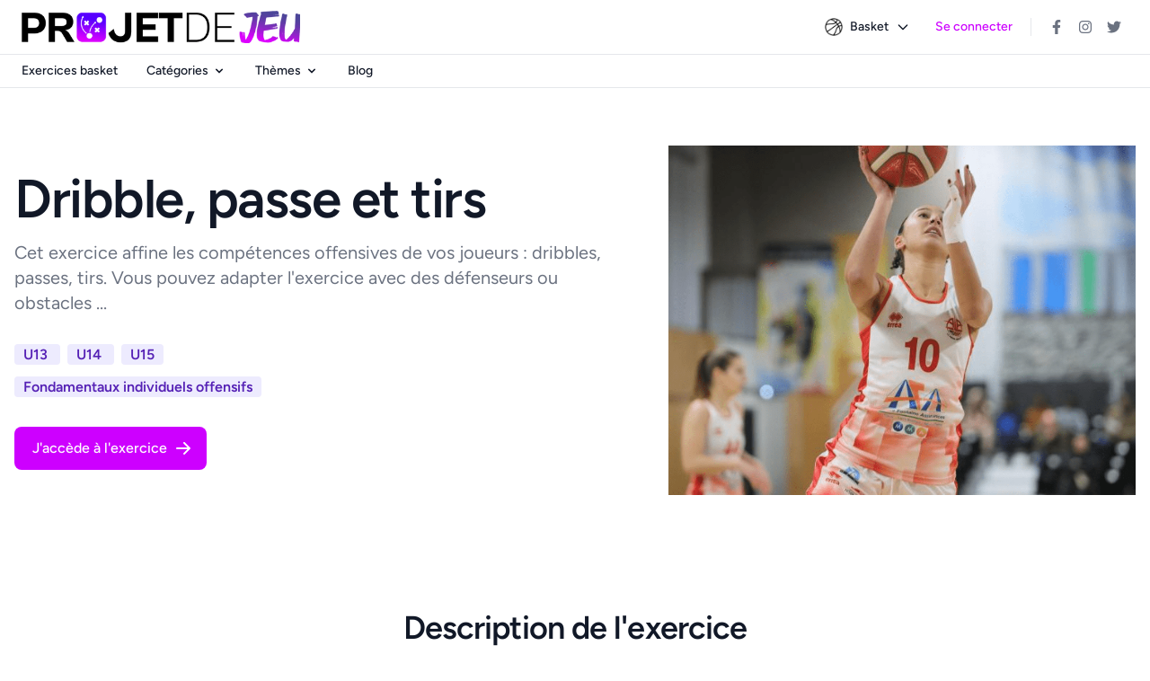

--- FILE ---
content_type: text/html; charset=UTF-8
request_url: https://projetdejeu.fr/basket/exercice/0By-dribble-passe-et-tirs
body_size: 9553
content:
<!DOCTYPE html>
<html lang="fr">

<head>
    <meta charset="utf-8">
    <meta name="viewport" content="width=device-width, initial-scale=1">
    <meta name="csrf-token" content="1izUz7MmyJ6awwivqUJBAdC9lyHDrxk6TkxLH6Ve">

    <link rel="icon" type="image/png" href="https://d3qe6eopkoe6ke.cloudfront.net/front/favicon_256.png" />

    <meta name="robots" content="max-snippet:-1,max-image-preview:large,max-video-preview:-1">
<link rel="canonical" href="https://projetdejeu.fr/basket/exercice/0By-dribble-passe-et-tirs">

<meta name="description" content="Cet exercice affine les compétences offensives de vos joueurs : dribbles, passes, tirs. Vous pouvez adapter l&#039;exercice avec des défenseurs ou obstacles ...">
<title>Dribble, passe et tirs | Exercice basket | Projet de Jeu</title>
<meta property="og:title" content="Dribble, passe et tirs | Exercice basket | Projet de Jeu">
<meta property="og:description" content="Cet exercice affine les compétences offensives de vos joueurs : dribbles, passes, tirs. Vous pouvez adapter l&#039;exercice avec des défenseurs ou obstacles ...">
<meta property="og:locale" content="fr">
<meta property="og:url" content="https://projetdejeu.fr/basket/exercice/0By-dribble-passe-et-tirs">
<meta property="og:site_name" content="Projet de Jeu">
<meta property="og:type" content="website">
<meta name="twitter:card" content="summary">
<meta name="twitter:title" content="Dribble, passe et tirs | Exercice basket | Projet de Jeu">
<meta name="twitter:description" content="Cet exercice affine les compétences offensives de vos joueurs : dribbles, passes, tirs. Vous pouvez adapter l&#039;exercice avec des défenseurs ou obstacles ...">


    <!-- Fonts -->
    <link rel="preconnect" href="https://fonts.bunny.net">
    <link href="https://fonts.bunny.net/css?family=figtree:400,500,600&display=swap" rel="stylesheet" />

    <!-- Scripts -->
    <link rel="preload" as="style" href="https://projetdejeu.fr/build/assets/app-5e22b56f.css" /><link rel="modulepreload" href="https://projetdejeu.fr/build/assets/app-032e7394.js" /><link rel="stylesheet" href="https://projetdejeu.fr/build/assets/app-5e22b56f.css" data-navigate-track="reload" /><script type="module" src="https://projetdejeu.fr/build/assets/app-032e7394.js" data-navigate-track="reload"></script>
    <script src="https://cdnjs.cloudflare.com/ajax/libs/flowbite/1.6.5/flowbite.min.js"></script>

    <script type='text/javascript' src='https://platform-api.sharethis.com/js/sharethis.js#property=6478898b58d85b001927bd5f&product=inline-share-buttons' async='async'></script>

    <script>
        window.dataLayer = window.dataLayer || [];
                window.dataLayer.push({"userData":{"is_logged_in":false}});
            </script>
    <script>
        (function(w,d,s,l,i){w[l]=w[l]||[];w[l].push({'gtm.start': new Date().getTime(),event:'gtm.js'});
        var f=d.getElementsByTagName(s)[0], j=d.createElement(s),dl=l!='dataLayer'?'&l='+l:'';
        j.async=true;j.src= 'https://www.googletagmanager.com/gtm.js?id='+i+dl;f.parentNode.insertBefore(j,f);
        })(window,document,'script','dataLayer','GTM-NV6VN2S');
    </script>
</head>

<body class="font-sans text-gray-900 antialiased">

    <script>
        function gtmPush() {
                    }
        addEventListener("load", gtmPush);
    </script>
    <noscript>
        <iframe
            src="https://www.googletagmanager.com/ns.html?id=GTM-NV6VN2S"
            height="0"
            width="0"
            style="display:none;visibility:hidden"
        ></iframe>
    </noscript>

    <header class="shadow-md">
    <nav class=" border-gray-200 bg-white dark:border-gray-600 dark:bg-gray-800 ">
        <div class="mx-auto flex max-w-screen-xl flex-wrap items-center justify-between px-4 py-2.5 md:px-6">
                            <a class="flex items-center" href="https://projetdejeu.fr/basket/exercices">
                            <img class="mr-3 h-6 sm:h-9" src="https://d3qe6eopkoe6ke.cloudfront.net/front/logo_pdj_police_noir.png" alt="Projet de Jeu Logo" />
            <!--<span class="self-center whitespace-nowrap text-xl font-semibold dark:text-white">Flowbite</span>-->
            </a>
            <div class="flex items-center">
                <button
                    class="mr-2 inline-flex items-center rounded-lg px-2 py-2 text-sm font-medium text-gray-900 hover:bg-gray-50 focus:outline-none focus:ring-4 focus:ring-gray-300 dark:text-gray-300 dark:hover:bg-gray-700 dark:focus:ring-gray-800 md:mr-3 lg:px-4 lg:py-2.5"
                    data-dropdown-toggle="language-dropdown" type="button">
                                            <img class="h-5 w-5 md:mr-2" src="https://d3qe6eopkoe6ke.cloudfront.net/front/UmB0xWuWYgL8jys0jxEqgEcc0D362Qq4chATyMt0.png" alt="Basket" />
                        <span class="mr-2 hidden md:inline">Basket</span>
                                        <svg class="hidden h-4 w-4 md:inline" fill="none" stroke="currentColor" viewBox="0 0 24 24" xmlns="http://www.w3.org/2000/svg">
                        <path stroke-linecap="round" stroke-linejoin="round" stroke-width="2" d="M19 9l-7 7-7-7"></path>
                    </svg>
                </button>
                <!-- Dropdown -->
                <div class="z-50 my-4 hidden w-48 list-none divide-y divide-gray-100 rounded bg-white text-base shadow dark:bg-gray-700" id="language-dropdown">
                    <ul class="py-1" role="none">
                                                                                                                        <li>
                                        <a class="block px-4 py-2 text-sm text-gray-700 hover:bg-gray-100 dark:text-gray-400 dark:hover:bg-gray-600 dark:hover:text-white"
                                            href="https://projetdejeu.fr/football/exercices" role="menuitem">
                                            <div class="inline-flex items-center">
                                                <img class="mr-2 h-3.5 w-3.5" src="https://d3qe6eopkoe6ke.cloudfront.net/front/JIPDIDHy03b6oOYWGDHbashqtalxytzOVtdY7NUp.png" alt="Football" />
                                                Football
                                            </div>
                                        </a>
                                    </li>
                                                                                                                                                                                    <li>
                                        <a class="block px-4 py-2 text-sm text-gray-700 hover:bg-gray-100 dark:text-gray-400 dark:hover:bg-gray-600 dark:hover:text-white"
                                            href="https://projetdejeu.fr/rugby/exercices" role="menuitem">
                                            <div class="inline-flex items-center">
                                                <img class="mr-2 h-3.5 w-3.5" src="https://d3qe6eopkoe6ke.cloudfront.net/front/Q6FAgZe5tyCZyne3mfMpOjMHZPzNlum77VkUD9BP.png" alt="Rugby" />
                                                Rugby
                                            </div>
                                        </a>
                                    </li>
                                                                                                                                                                                                                        </ul>
                </div>
                                    <a class="text-sm font-medium text-primary-600 hover:underline dark:text-primary-500" href="https://projetdejeu.fr/basket/connexion">Se connecter</a>
                                <span class="ml-2 mr-0 hidden h-5 w-px bg-gray-200 dark:bg-gray-600 md:inline lg:ml-5 lg:mr-3"></span>
                <a class="inline-flex hidden items-center rounded-lg p-2 text-sm font-medium text-gray-500 hover:bg-gray-50 dark:text-gray-400 dark:hover:bg-gray-600 md:inline" href="#">
                    <svg class="h-4 w-4" fill="currentColor" xmlns="http://www.w3.org/2000/svg" viewBox="0 0 320 512">
                        <path d="M279.14 288l14.22-92.66h-88.91v-60.13c0-25.35 12.42-50.06 52.24-50.06h40.42V6.26S260.43 0 225.36 0c-73.22 0-121.08 44.38-121.08 124.72v70.62H22.89V288h81.39v224h100.17V288z" />
                    </svg>
                </a>
                <a class="inline-flex hidden items-center rounded-lg p-2 text-sm font-medium text-gray-500 hover:bg-gray-50 dark:text-gray-400 dark:hover:bg-gray-600 md:inline" href="#">
                    <svg class="h-4 w-4" fill="currentColor" xmlns="http://www.w3.org/2000/svg" viewBox="0 0 448 512">
                        <path
                            d="M224.1 141c-63.6 0-114.9 51.3-114.9 114.9s51.3 114.9 114.9 114.9S339 319.5 339 255.9 287.7 141 224.1 141zm0 189.6c-41.1 0-74.7-33.5-74.7-74.7s33.5-74.7 74.7-74.7 74.7 33.5 74.7 74.7-33.6 74.7-74.7 74.7zm146.4-194.3c0 14.9-12 26.8-26.8 26.8-14.9 0-26.8-12-26.8-26.8s12-26.8 26.8-26.8 26.8 12 26.8 26.8zm76.1 27.2c-1.7-35.9-9.9-67.7-36.2-93.9-26.2-26.2-58-34.4-93.9-36.2-37-2.1-147.9-2.1-184.9 0-35.8 1.7-67.6 9.9-93.9 36.1s-34.4 58-36.2 93.9c-2.1 37-2.1 147.9 0 184.9 1.7 35.9 9.9 67.7 36.2 93.9s58 34.4 93.9 36.2c37 2.1 147.9 2.1 184.9 0 35.9-1.7 67.7-9.9 93.9-36.2 26.2-26.2 34.4-58 36.2-93.9 2.1-37 2.1-147.8 0-184.8zM398.8 388c-7.8 19.6-22.9 34.7-42.6 42.6-29.5 11.7-99.5 9-132.1 9s-102.7 2.6-132.1-9c-19.6-7.8-34.7-22.9-42.6-42.6-11.7-29.5-9-99.5-9-132.1s-2.6-102.7 9-132.1c7.8-19.6 22.9-34.7 42.6-42.6 29.5-11.7 99.5-9 132.1-9s102.7-2.6 132.1 9c19.6 7.8 34.7 22.9 42.6 42.6 11.7 29.5 9 99.5 9 132.1s2.7 102.7-9 132.1z" />
                    </svg>
                </a>
                <a class="inline-flex hidden items-center rounded-lg p-2 text-sm font-medium text-gray-500 hover:bg-gray-50 dark:text-gray-400 dark:hover:bg-gray-600 md:inline" href="#">
                    <svg class="h-4 w-4" fill="currentColor" xmlns="http://www.w3.org/2000/svg" viewBox="0 0 512 512">
                        <path
                            d="M459.37 151.716c.325 4.548.325 9.097.325 13.645 0 138.72-105.583 298.558-298.558 298.558-59.452 0-114.68-17.219-161.137-47.106 8.447.974 16.568 1.299 25.34 1.299 49.055 0 94.213-16.568 130.274-44.832-46.132-.975-84.792-31.188-98.112-72.772 6.498.974 12.995 1.624 19.818 1.624 9.421 0 18.843-1.3 27.614-3.573-48.081-9.747-84.143-51.98-84.143-102.985v-1.299c13.969 7.797 30.214 12.67 47.431 13.319-28.264-18.843-46.781-51.005-46.781-87.391 0-19.492 5.197-37.36 14.294-52.954 51.655 63.675 129.3 105.258 216.365 109.807-1.624-7.797-2.599-15.918-2.599-24.04 0-57.828 46.782-104.934 104.934-104.934 30.213 0 57.502 12.67 76.67 33.137 23.715-4.548 46.456-13.32 66.599-25.34-7.798 24.366-24.366 44.833-46.132 57.827 21.117-2.273 41.584-8.122 60.426-16.243-14.292 20.791-32.161 39.308-52.628 54.253z" />
                    </svg>
                </a>
            </div>
        </div>
    </nav>
            <nav class="border-y border-gray-200 bg-white dark:border-gray-600 dark:bg-gray-700">
            <div class="mx-auto grid max-w-screen-xl px-4 py-2 md:px-6 lg:grid-cols-2">
                <!--
                <form class="mb-4 flex hidden md:inline lg:order-2 lg:mb-0">

                    <div class="relative w-full">
                        <input
class="border-l-1 md:border-l-6 z-20 block w-full rounded-lg border border-gray-300 bg-gray-50 p-2.5 text-sm text-gray-900 focus:border-primary-500 focus:ring-primary-500 dark:border-gray-600 dark:border-l-gray-600 dark:bg-gray-800 dark:text-white dark:placeholder-gray-400 dark:focus:border-primary-500" id="search-dropdown" type="search" placeholder="Rechercher un exercice, une inspiration" required>
                        <button
class="absolute right-0 top-0 rounded-r-lg border border-primary-700 bg-primary-700 p-2.5 text-sm font-medium text-white hover:bg-primary-800 focus:outline-none focus:ring-4 focus:ring-primary-300 dark:bg-primary-600 dark:hover:bg-primary-700 dark:focus:ring-primary-800" type="submit"><svg class="h-5 w-5" fill="none" stroke="currentColor" viewBox="0 0 24 24" xmlns="http://www.w3.org/2000/svg">
                                <path stroke-linecap="round" stroke-linejoin="round" stroke-width="2" d="M21 21l-6-6m2-5a7 7 0 11-14 0 7 7 0 0114 0z"></path>
                            </svg></button>
                    </div>
                </form>
                -->
                <div class="flex items-center lg:order-1">
                    <ul class="mt-0 flex flex-row space-x-8 text-sm font-medium">
                        <li>
                            <a class=" text-gray-900  hover:text-primary-600 dark:text-white dark:hover:text-primary-500"
                                href="https://projetdejeu.fr/basket/exercices" aria-current="page">
                                Exercices basket
                            </a>
                        </li>
                        <li>
                            <button
                                class=" text-gray-900  flex w-full items-center justify-between font-medium hover:text-primary-500 dark:text-white dark:hover:text-primary-500 dark:focus:text-primary-500 md:w-auto md:p-0"
                                id="dropdown-button-megamenu-categories" data-collapse-toggle="megamenu-categories">Catégories <svg class="ml-1 h-4 w-4" fill="currentColor" viewBox="0 0 20 20" xmlns="http://www.w3.org/2000/svg">
                                    <path fill-rule="evenodd" d="M5.293 7.293a1 1 0 011.414 0L10 10.586l3.293-3.293a1 1 0 111.414 1.414l-4 4a1 1 0 01-1.414 0l-4-4a1 1 0 010-1.414z" clip-rule="evenodd"></path>
                                </svg></button>
                        </li>
                        <li>
                            <button
                                class=" text-gray-900  flex w-full items-center justify-between font-medium hover:text-primary-500 dark:text-white dark:hover:text-primary-500 dark:focus:text-primary-500 md:w-auto md:p-0"
                                id="dropdown-button-megamenu-themes" data-collapse-toggle="megamenu-themes">Thèmes <svg class="ml-1 h-4 w-4" fill="currentColor" viewBox="0 0 20 20" xmlns="http://www.w3.org/2000/svg">
                                    <path fill-rule="evenodd" d="M5.293 7.293a1 1 0 011.414 0L10 10.586l3.293-3.293a1 1 0 111.414 1.414l-4 4a1 1 0 01-1.414 0l-4-4a1 1 0 010-1.414z" clip-rule="evenodd"></path>
                                </svg></button>
                        </li>
                        <li>
                            <a class=" text-gray-900  hidden hover:text-primary-600 dark:text-white dark:hover:text-primary-500 md:inline"
                                href="https://projetdejeu.fr/basket/blog">Blog</a>
                        </li>
                    </ul>
                </div>
            </div>
        </nav>
        <nav class="hidden border-b border-gray-200 bg-white dark:border-gray-600 dark:bg-gray-800" id="megamenu-categories">
            <div class="mx-auto grid max-w-screen-xl px-4 py-4 text-gray-900 dark:text-white md:grid-cols-2 md:px-6 lg:grid-cols-4">
                
                                    <ul class="col-span-2 md:col-span-1">
                                                    <li>
                                <a class="flex rounded-lg p-3 hover:bg-gray-50 dark:hover:bg-gray-700" href="https://projetdejeu.fr/basket/exercices/u7">
                                    <svg class="mr-2 h-6 w-6" fill="currentColor" viewBox="0 0 20 20" xmlns="http://www.w3.org/2000/svg">
                                        <path fill-rule="evenodd" d="M7.293 14.707a1 1 0 010-1.414L10.586 10 7.293 6.707a1 1 0 011.414-1.414l4 4a1 1 0 010 1.414l-4 4a1 1 0 01-1.414 0z" clip-rule="evenodd"></path>
                                    </svg>
                                    <div>
                                        <div class="font-semibold">U7</div>
                                        <span class="text-sm font-light text-gray-500 dark:text-gray-400">Retrouvez 10 exercices de football pour la catégorie
                                            U7.</span>
                                    </div>
                                </a>
                            </li>
                                                    <li>
                                <a class="flex rounded-lg p-3 hover:bg-gray-50 dark:hover:bg-gray-700" href="https://projetdejeu.fr/basket/exercices/u8">
                                    <svg class="mr-2 h-6 w-6" fill="currentColor" viewBox="0 0 20 20" xmlns="http://www.w3.org/2000/svg">
                                        <path fill-rule="evenodd" d="M7.293 14.707a1 1 0 010-1.414L10.586 10 7.293 6.707a1 1 0 011.414-1.414l4 4a1 1 0 010 1.414l-4 4a1 1 0 01-1.414 0z" clip-rule="evenodd"></path>
                                    </svg>
                                    <div>
                                        <div class="font-semibold">U8</div>
                                        <span class="text-sm font-light text-gray-500 dark:text-gray-400">Retrouvez 10 exercices de football pour la catégorie
                                            U8.</span>
                                    </div>
                                </a>
                            </li>
                                                    <li>
                                <a class="flex rounded-lg p-3 hover:bg-gray-50 dark:hover:bg-gray-700" href="https://projetdejeu.fr/basket/exercices/u9">
                                    <svg class="mr-2 h-6 w-6" fill="currentColor" viewBox="0 0 20 20" xmlns="http://www.w3.org/2000/svg">
                                        <path fill-rule="evenodd" d="M7.293 14.707a1 1 0 010-1.414L10.586 10 7.293 6.707a1 1 0 011.414-1.414l4 4a1 1 0 010 1.414l-4 4a1 1 0 01-1.414 0z" clip-rule="evenodd"></path>
                                    </svg>
                                    <div>
                                        <div class="font-semibold">U9</div>
                                        <span class="text-sm font-light text-gray-500 dark:text-gray-400">Retrouvez 33 exercices de football pour la catégorie
                                            U9.</span>
                                    </div>
                                </a>
                            </li>
                                                    <li>
                                <a class="flex rounded-lg p-3 hover:bg-gray-50 dark:hover:bg-gray-700" href="https://projetdejeu.fr/basket/exercices/u10">
                                    <svg class="mr-2 h-6 w-6" fill="currentColor" viewBox="0 0 20 20" xmlns="http://www.w3.org/2000/svg">
                                        <path fill-rule="evenodd" d="M7.293 14.707a1 1 0 010-1.414L10.586 10 7.293 6.707a1 1 0 011.414-1.414l4 4a1 1 0 010 1.414l-4 4a1 1 0 01-1.414 0z" clip-rule="evenodd"></path>
                                    </svg>
                                    <div>
                                        <div class="font-semibold">U10</div>
                                        <span class="text-sm font-light text-gray-500 dark:text-gray-400">Retrouvez 26 exercices de football pour la catégorie
                                            U10.</span>
                                    </div>
                                </a>
                            </li>
                                            </ul>
                                    <ul class="col-span-2 md:col-span-1">
                                                    <li>
                                <a class="flex rounded-lg p-3 hover:bg-gray-50 dark:hover:bg-gray-700" href="https://projetdejeu.fr/basket/exercices/u11">
                                    <svg class="mr-2 h-6 w-6" fill="currentColor" viewBox="0 0 20 20" xmlns="http://www.w3.org/2000/svg">
                                        <path fill-rule="evenodd" d="M7.293 14.707a1 1 0 010-1.414L10.586 10 7.293 6.707a1 1 0 011.414-1.414l4 4a1 1 0 010 1.414l-4 4a1 1 0 01-1.414 0z" clip-rule="evenodd"></path>
                                    </svg>
                                    <div>
                                        <div class="font-semibold">U11</div>
                                        <span class="text-sm font-light text-gray-500 dark:text-gray-400">Retrouvez 94 exercices de football pour la catégorie
                                            U11.</span>
                                    </div>
                                </a>
                            </li>
                                                    <li>
                                <a class="flex rounded-lg p-3 hover:bg-gray-50 dark:hover:bg-gray-700" href="https://projetdejeu.fr/basket/exercices/u12">
                                    <svg class="mr-2 h-6 w-6" fill="currentColor" viewBox="0 0 20 20" xmlns="http://www.w3.org/2000/svg">
                                        <path fill-rule="evenodd" d="M7.293 14.707a1 1 0 010-1.414L10.586 10 7.293 6.707a1 1 0 011.414-1.414l4 4a1 1 0 010 1.414l-4 4a1 1 0 01-1.414 0z" clip-rule="evenodd"></path>
                                    </svg>
                                    <div>
                                        <div class="font-semibold">U12</div>
                                        <span class="text-sm font-light text-gray-500 dark:text-gray-400">Retrouvez 74 exercices de football pour la catégorie
                                            U12.</span>
                                    </div>
                                </a>
                            </li>
                                                    <li>
                                <a class="flex rounded-lg p-3 hover:bg-gray-50 dark:hover:bg-gray-700" href="https://projetdejeu.fr/basket/exercices/u13">
                                    <svg class="mr-2 h-6 w-6" fill="currentColor" viewBox="0 0 20 20" xmlns="http://www.w3.org/2000/svg">
                                        <path fill-rule="evenodd" d="M7.293 14.707a1 1 0 010-1.414L10.586 10 7.293 6.707a1 1 0 011.414-1.414l4 4a1 1 0 010 1.414l-4 4a1 1 0 01-1.414 0z" clip-rule="evenodd"></path>
                                    </svg>
                                    <div>
                                        <div class="font-semibold">U13</div>
                                        <span class="text-sm font-light text-gray-500 dark:text-gray-400">Retrouvez 129 exercices de football pour la catégorie
                                            U13.</span>
                                    </div>
                                </a>
                            </li>
                                                    <li>
                                <a class="flex rounded-lg p-3 hover:bg-gray-50 dark:hover:bg-gray-700" href="https://projetdejeu.fr/basket/exercices/u14">
                                    <svg class="mr-2 h-6 w-6" fill="currentColor" viewBox="0 0 20 20" xmlns="http://www.w3.org/2000/svg">
                                        <path fill-rule="evenodd" d="M7.293 14.707a1 1 0 010-1.414L10.586 10 7.293 6.707a1 1 0 011.414-1.414l4 4a1 1 0 010 1.414l-4 4a1 1 0 01-1.414 0z" clip-rule="evenodd"></path>
                                    </svg>
                                    <div>
                                        <div class="font-semibold">U14</div>
                                        <span class="text-sm font-light text-gray-500 dark:text-gray-400">Retrouvez 56 exercices de football pour la catégorie
                                            U14.</span>
                                    </div>
                                </a>
                            </li>
                                            </ul>
                                    <ul class="col-span-2 md:col-span-1">
                                                    <li>
                                <a class="flex rounded-lg p-3 hover:bg-gray-50 dark:hover:bg-gray-700" href="https://projetdejeu.fr/basket/exercices/u15">
                                    <svg class="mr-2 h-6 w-6" fill="currentColor" viewBox="0 0 20 20" xmlns="http://www.w3.org/2000/svg">
                                        <path fill-rule="evenodd" d="M7.293 14.707a1 1 0 010-1.414L10.586 10 7.293 6.707a1 1 0 011.414-1.414l4 4a1 1 0 010 1.414l-4 4a1 1 0 01-1.414 0z" clip-rule="evenodd"></path>
                                    </svg>
                                    <div>
                                        <div class="font-semibold">U15</div>
                                        <span class="text-sm font-light text-gray-500 dark:text-gray-400">Retrouvez 210 exercices de football pour la catégorie
                                            U15.</span>
                                    </div>
                                </a>
                            </li>
                                                    <li>
                                <a class="flex rounded-lg p-3 hover:bg-gray-50 dark:hover:bg-gray-700" href="https://projetdejeu.fr/basket/exercices/u16">
                                    <svg class="mr-2 h-6 w-6" fill="currentColor" viewBox="0 0 20 20" xmlns="http://www.w3.org/2000/svg">
                                        <path fill-rule="evenodd" d="M7.293 14.707a1 1 0 010-1.414L10.586 10 7.293 6.707a1 1 0 011.414-1.414l4 4a1 1 0 010 1.414l-4 4a1 1 0 01-1.414 0z" clip-rule="evenodd"></path>
                                    </svg>
                                    <div>
                                        <div class="font-semibold">U16</div>
                                        <span class="text-sm font-light text-gray-500 dark:text-gray-400">Retrouvez 162 exercices de football pour la catégorie
                                            U16.</span>
                                    </div>
                                </a>
                            </li>
                                                    <li>
                                <a class="flex rounded-lg p-3 hover:bg-gray-50 dark:hover:bg-gray-700" href="https://projetdejeu.fr/basket/exercices/u17">
                                    <svg class="mr-2 h-6 w-6" fill="currentColor" viewBox="0 0 20 20" xmlns="http://www.w3.org/2000/svg">
                                        <path fill-rule="evenodd" d="M7.293 14.707a1 1 0 010-1.414L10.586 10 7.293 6.707a1 1 0 011.414-1.414l4 4a1 1 0 010 1.414l-4 4a1 1 0 01-1.414 0z" clip-rule="evenodd"></path>
                                    </svg>
                                    <div>
                                        <div class="font-semibold">U17</div>
                                        <span class="text-sm font-light text-gray-500 dark:text-gray-400">Retrouvez 176 exercices de football pour la catégorie
                                            U17.</span>
                                    </div>
                                </a>
                            </li>
                                                    <li>
                                <a class="flex rounded-lg p-3 hover:bg-gray-50 dark:hover:bg-gray-700" href="https://projetdejeu.fr/basket/exercices/u18">
                                    <svg class="mr-2 h-6 w-6" fill="currentColor" viewBox="0 0 20 20" xmlns="http://www.w3.org/2000/svg">
                                        <path fill-rule="evenodd" d="M7.293 14.707a1 1 0 010-1.414L10.586 10 7.293 6.707a1 1 0 011.414-1.414l4 4a1 1 0 010 1.414l-4 4a1 1 0 01-1.414 0z" clip-rule="evenodd"></path>
                                    </svg>
                                    <div>
                                        <div class="font-semibold">U18</div>
                                        <span class="text-sm font-light text-gray-500 dark:text-gray-400">Retrouvez 176 exercices de football pour la catégorie
                                            U18.</span>
                                    </div>
                                </a>
                            </li>
                                            </ul>
                                    <ul class="col-span-2 md:col-span-1">
                                                    <li>
                                <a class="flex rounded-lg p-3 hover:bg-gray-50 dark:hover:bg-gray-700" href="https://projetdejeu.fr/basket/exercices/u19">
                                    <svg class="mr-2 h-6 w-6" fill="currentColor" viewBox="0 0 20 20" xmlns="http://www.w3.org/2000/svg">
                                        <path fill-rule="evenodd" d="M7.293 14.707a1 1 0 010-1.414L10.586 10 7.293 6.707a1 1 0 011.414-1.414l4 4a1 1 0 010 1.414l-4 4a1 1 0 01-1.414 0z" clip-rule="evenodd"></path>
                                    </svg>
                                    <div>
                                        <div class="font-semibold">U19</div>
                                        <span class="text-sm font-light text-gray-500 dark:text-gray-400">Retrouvez 153 exercices de football pour la catégorie
                                            U19.</span>
                                    </div>
                                </a>
                            </li>
                                                    <li>
                                <a class="flex rounded-lg p-3 hover:bg-gray-50 dark:hover:bg-gray-700" href="https://projetdejeu.fr/basket/exercices/u20">
                                    <svg class="mr-2 h-6 w-6" fill="currentColor" viewBox="0 0 20 20" xmlns="http://www.w3.org/2000/svg">
                                        <path fill-rule="evenodd" d="M7.293 14.707a1 1 0 010-1.414L10.586 10 7.293 6.707a1 1 0 011.414-1.414l4 4a1 1 0 010 1.414l-4 4a1 1 0 01-1.414 0z" clip-rule="evenodd"></path>
                                    </svg>
                                    <div>
                                        <div class="font-semibold">U20</div>
                                        <span class="text-sm font-light text-gray-500 dark:text-gray-400">Retrouvez 153 exercices de football pour la catégorie
                                            U20.</span>
                                    </div>
                                </a>
                            </li>
                                                    <li>
                                <a class="flex rounded-lg p-3 hover:bg-gray-50 dark:hover:bg-gray-700" href="https://projetdejeu.fr/basket/exercices/seniors">
                                    <svg class="mr-2 h-6 w-6" fill="currentColor" viewBox="0 0 20 20" xmlns="http://www.w3.org/2000/svg">
                                        <path fill-rule="evenodd" d="M7.293 14.707a1 1 0 010-1.414L10.586 10 7.293 6.707a1 1 0 011.414-1.414l4 4a1 1 0 010 1.414l-4 4a1 1 0 01-1.414 0z" clip-rule="evenodd"></path>
                                    </svg>
                                    <div>
                                        <div class="font-semibold">Séniors</div>
                                        <span class="text-sm font-light text-gray-500 dark:text-gray-400">Retrouvez 154 exercices de football pour la catégorie
                                            Séniors.</span>
                                    </div>
                                </a>
                            </li>
                                            </ul>
                            </div>
        </nav>
        <nav class="hidden border-b border-gray-200 bg-white dark:border-gray-600 dark:bg-gray-800" id="megamenu-themes">
            <div class="mx-auto grid max-w-screen-xl px-4 py-4 text-gray-900 dark:text-white md:grid-cols-2 md:px-6 lg:grid-cols-4">
                
                                    <ul class="col-span-2 md:col-span-1">
                                                    <li>
                                <a class="flex rounded-lg p-3 hover:bg-gray-50 dark:hover:bg-gray-700" href="https://projetdejeu.fr/basket/exercices/fondamentaux-individuels-offensifs">
                                    <svg class="mr-2 h-6 w-6" fill="currentColor" viewBox="0 0 20 20" xmlns="http://www.w3.org/2000/svg">
                                        <path fill-rule="evenodd" d="M7.293 14.707a1 1 0 010-1.414L10.586 10 7.293 6.707a1 1 0 011.414-1.414l4 4a1 1 0 010 1.414l-4 4a1 1 0 01-1.414 0z" clip-rule="evenodd"></path>
                                    </svg>
                                    <div>
                                        <div class="font-semibold">Fondamentaux individuels offensifs</div>
                                        <span class="text-sm font-light text-gray-500 dark:text-gray-400">Retrouvez 226 exercices de football pour le thème
                                            Fondamentaux individuels offensifs.</span>
                                    </div>
                                </a>
                            </li>
                                            </ul>
                                    <ul class="col-span-2 md:col-span-1">
                                                    <li>
                                <a class="flex rounded-lg p-3 hover:bg-gray-50 dark:hover:bg-gray-700" href="https://projetdejeu.fr/basket/exercices/fondamentaux-pre-collectifs-collectifs-offensifs">
                                    <svg class="mr-2 h-6 w-6" fill="currentColor" viewBox="0 0 20 20" xmlns="http://www.w3.org/2000/svg">
                                        <path fill-rule="evenodd" d="M7.293 14.707a1 1 0 010-1.414L10.586 10 7.293 6.707a1 1 0 011.414-1.414l4 4a1 1 0 010 1.414l-4 4a1 1 0 01-1.414 0z" clip-rule="evenodd"></path>
                                    </svg>
                                    <div>
                                        <div class="font-semibold">Fondamentaux pré-collectifs / collectifs offensifs</div>
                                        <span class="text-sm font-light text-gray-500 dark:text-gray-400">Retrouvez 81 exercices de football pour le thème
                                            Fondamentaux pré-collectifs / collectifs offensifs.</span>
                                    </div>
                                </a>
                            </li>
                                            </ul>
                                    <ul class="col-span-2 md:col-span-1">
                                                    <li>
                                <a class="flex rounded-lg p-3 hover:bg-gray-50 dark:hover:bg-gray-700" href="https://projetdejeu.fr/basket/exercices/fondamentaux-individuels-defensifs">
                                    <svg class="mr-2 h-6 w-6" fill="currentColor" viewBox="0 0 20 20" xmlns="http://www.w3.org/2000/svg">
                                        <path fill-rule="evenodd" d="M7.293 14.707a1 1 0 010-1.414L10.586 10 7.293 6.707a1 1 0 011.414-1.414l4 4a1 1 0 010 1.414l-4 4a1 1 0 01-1.414 0z" clip-rule="evenodd"></path>
                                    </svg>
                                    <div>
                                        <div class="font-semibold">Fondamentaux individuels défensifs</div>
                                        <span class="text-sm font-light text-gray-500 dark:text-gray-400">Retrouvez 43 exercices de football pour le thème
                                            Fondamentaux individuels défensifs.</span>
                                    </div>
                                </a>
                            </li>
                                            </ul>
                                    <ul class="col-span-2 md:col-span-1">
                                                    <li>
                                <a class="flex rounded-lg p-3 hover:bg-gray-50 dark:hover:bg-gray-700" href="https://projetdejeu.fr/basket/exercices/fondamentaux-pre-collectifs-collectifs-defensifs">
                                    <svg class="mr-2 h-6 w-6" fill="currentColor" viewBox="0 0 20 20" xmlns="http://www.w3.org/2000/svg">
                                        <path fill-rule="evenodd" d="M7.293 14.707a1 1 0 010-1.414L10.586 10 7.293 6.707a1 1 0 011.414-1.414l4 4a1 1 0 010 1.414l-4 4a1 1 0 01-1.414 0z" clip-rule="evenodd"></path>
                                    </svg>
                                    <div>
                                        <div class="font-semibold">Fondamentaux pré-collectifs / collectifs défensifs</div>
                                        <span class="text-sm font-light text-gray-500 dark:text-gray-400">Retrouvez 9 exercices de football pour le thème
                                            Fondamentaux pré-collectifs / collectifs défensifs.</span>
                                    </div>
                                </a>
                            </li>
                                            </ul>
                                <!--
            <ul class="col-span-2 md:col-span-1">
                <li>
                    <a class="flex rounded-lg p-3 hover:bg-gray-50 dark:hover:bg-gray-700" href="#">
                        <svg class="mr-2 h-6 w-6" fill="currentColor" viewBox="0 0 20 20" xmlns="http://www.w3.org/2000/svg">
                            <path fill-rule="evenodd" d="M7.293 14.707a1 1 0 010-1.414L10.586 10 7.293 6.707a1 1 0 011.414-1.414l4 4a1 1 0 010 1.414l-4 4a1 1 0 01-1.414 0z" clip-rule="evenodd"></path>
                        </svg>
                        <div>
                            <div class="font-semibold">Online Stores</div>
                            <span class="text-sm font-light text-gray-500 dark:text-gray-400">Connect with third-party tools that you're already using.</span>
                        </div>
                    </a>
                </li>
                <li>
                    <a class="flex rounded-lg p-3 hover:bg-gray-50 dark:hover:bg-gray-700" href="#">
                        <svg class="mr-2 h-6 w-6" fill="currentColor" viewBox="0 0 20 20" xmlns="http://www.w3.org/2000/svg">
                            <path fill-rule="evenodd" d="M7.293 14.707a1 1 0 010-1.414L10.586 10 7.293 6.707a1 1 0 011.414-1.414l4 4a1 1 0 010 1.414l-4 4a1 1 0 01-1.414 0z" clip-rule="evenodd"></path>
                        </svg>
                        <div>
                            <div class="font-semibold">Segmentation</div>
                            <span class="text-sm font-light text-gray-500 dark:text-gray-400">Connect with third-party tools that you're already using.</span>
                        </div>
                    </a>
                </li>
                <li>
                    <a class="flex rounded-lg p-3 hover:bg-gray-50 dark:hover:bg-gray-700" href="#">
                        <svg class="mr-2 h-6 w-6" fill="currentColor" viewBox="0 0 20 20" xmlns="http://www.w3.org/2000/svg">
                            <path fill-rule="evenodd" d="M7.293 14.707a1 1 0 010-1.414L10.586 10 7.293 6.707a1 1 0 011.414-1.414l4 4a1 1 0 010 1.414l-4 4a1 1 0 01-1.414 0z" clip-rule="evenodd"></path>
                        </svg>
                        <div>
                            <div class="font-semibold">Marketing CRM</div>
                            <span class="text-sm font-light text-gray-500 dark:text-gray-400">Connect with third-party tools that you're already using.</span>
                        </div>
                    </a>
                </li>
            </ul>
            <ul class="col-span-2 md:col-span-1">
                <li>
                    <a class="flex rounded-lg p-3 hover:bg-gray-50 dark:hover:bg-gray-700" href="#">
                        <svg class="mr-2 h-6 w-6" fill="currentColor" viewBox="0 0 20 20" xmlns="http://www.w3.org/2000/svg">
                            <path fill-rule="evenodd" d="M7.293 14.707a1 1 0 010-1.414L10.586 10 7.293 6.707a1 1 0 011.414-1.414l4 4a1 1 0 010 1.414l-4 4a1 1 0 01-1.414 0z" clip-rule="evenodd"></path>
                        </svg>
                        <div>
                            <div class="font-semibold">Audience Management</div>
                            <span class="text-sm font-light text-gray-500 dark:text-gray-400">Connect with third-party tools that you're already using.</span>
                        </div>
                    </a>
                </li>
                <li>
                    <a class="flex rounded-lg p-3 hover:bg-gray-50 dark:hover:bg-gray-700" href="#">
                        <svg class="mr-2 h-6 w-6" fill="currentColor" viewBox="0 0 20 20" xmlns="http://www.w3.org/2000/svg">
                            <path fill-rule="evenodd" d="M7.293 14.707a1 1 0 010-1.414L10.586 10 7.293 6.707a1 1 0 011.414-1.414l4 4a1 1 0 010 1.414l-4 4a1 1 0 01-1.414 0z" clip-rule="evenodd"></path>
                        </svg>
                        <div>
                            <div class="font-semibold">Creative Tools</div>
                            <span class="text-sm font-light text-gray-500 dark:text-gray-400">Connect with third-party tools that you're already using.</span>
                        </div>
                    </a>
                </li>
                <li>
                    <a class="flex rounded-lg p-3 hover:bg-gray-50 dark:hover:bg-gray-700" href="#">
                        <svg class="mr-2 h-6 w-6" fill="currentColor" viewBox="0 0 20 20" xmlns="http://www.w3.org/2000/svg">
                            <path fill-rule="evenodd" d="M7.293 14.707a1 1 0 010-1.414L10.586 10 7.293 6.707a1 1 0 011.414-1.414l4 4a1 1 0 010 1.414l-4 4a1 1 0 01-1.414 0z" clip-rule="evenodd"></path>
                        </svg>
                        <div>
                            <div class="font-semibold">Marketing Automation</div>
                            <span class="text-sm font-light text-gray-500 dark:text-gray-400">Connect with third-party tools that you're already using.</span>
                        </div>
                    </a>
                </li>
            </ul>
            <ul class="hidden lg:block">
                <li>
                    <a class="flex rounded-lg p-3 hover:bg-gray-50 dark:hover:bg-gray-700" href="#">
                        <svg class="mr-2 h-6 w-6" fill="currentColor" viewBox="0 0 20 20" xmlns="http://www.w3.org/2000/svg">
                            <path fill-rule="evenodd" d="M7.293 14.707a1 1 0 010-1.414L10.586 10 7.293 6.707a1 1 0 011.414-1.414l4 4a1 1 0 010 1.414l-4 4a1 1 0 01-1.414 0z" clip-rule="evenodd"></path>
                        </svg>
                        <div>
                            <div class="font-semibold">Dynamic Content</div>
                            <span class="text-sm font-light text-gray-500 dark:text-gray-400">Connect with third-party tools that you're already using.</span>
                        </div>
                    </a>
                </li>
                <li>
                    <a class="flex rounded-lg p-3 hover:bg-gray-50 dark:hover:bg-gray-700" href="#">
                        <svg class="mr-2 h-6 w-6" fill="currentColor" viewBox="0 0 20 20" xmlns="http://www.w3.org/2000/svg">
                            <path fill-rule="evenodd" d="M7.293 14.707a1 1 0 010-1.414L10.586 10 7.293 6.707a1 1 0 011.414-1.414l4 4a1 1 0 010 1.414l-4 4a1 1 0 01-1.414 0z" clip-rule="evenodd"></path>
                        </svg>
                        <div>
                            <div class="font-semibold">Integrations</div>
                            <span class="text-sm font-light text-gray-500 dark:text-gray-400">Connect with third-party tools that you're already using.</span>
                        </div>
                    </a>
                </li>
                <li>
                    <a class="flex rounded-lg p-3 hover:bg-gray-50 dark:hover:bg-gray-700" href="#">
                        <svg class="mr-2 h-6 w-6" fill="currentColor" viewBox="0 0 20 20" xmlns="http://www.w3.org/2000/svg">
                            <path fill-rule="evenodd" d="M7.293 14.707a1 1 0 010-1.414L10.586 10 7.293 6.707a1 1 0 011.414-1.414l4 4a1 1 0 010 1.414l-4 4a1 1 0 01-1.414 0z" clip-rule="evenodd"></path>
                        </svg>
                        <div>
                            <div class="font-semibold">Careers</div>
                            <span class="text-sm font-light text-gray-500 dark:text-gray-400">Connect with third-party tools that you're already using.</span>
                        </div>
                    </a>
                </li>
            </ul>
            <div class="col-span-2 p-4 lg:col-span-1">
                <h2 class="mb-2 font-semibold text-gray-900 dark:text-white">Our brands</h2>
                <p class="mb-2 font-light text-gray-500 dark:text-gray-400">At JBS Foods, we pride ourselves on a portfolio of brands that cater to a variety of preferences.</p>
                <a class="inline-flex items-center text-sm font-medium text-primary-600 hover:text-primary-600 dark:text-primary-500 dark:hover:text-primary-400" href="#">
                    Explore our brands <svg class="ml-1 h-4 w-4" fill="currentColor" viewBox="0 0 20 20" xmlns="http://www.w3.org/2000/svg">
                        <path fill-rule="evenodd" d="M12.293 5.293a1 1 0 011.414 0l4 4a1 1 0 010 1.414l-4 4a1 1 0 01-1.414-1.414L14.586 11H3a1 1 0 110-2h11.586l-2.293-2.293a1 1 0 010-1.414z" clip-rule="evenodd"></path>
                    </svg>
                </a>
                </a>
            </div>
            -->
            </div>
        </nav>
    </header>

    <section class="bg-white dark:bg-gray-900">
        <div class="mx-auto grid max-w-screen-xl px-4 py-8 lg:grid-cols-12 lg:gap-8 lg:py-16 xl:gap-0">
            <div class="mr-auto place-self-center lg:col-span-7">
                <h1 class="mb-4 max-w-2xl text-4xl font-extrabold leading-none tracking-tight dark:text-white md:text-5xl xl:text-6xl">
                    Dribble, passe et tirs
                </h1>
                <p class="mb-6 max-w-2xl font-light text-gray-500 dark:text-gray-400 md:text-lg lg:mb-8 lg:text-xl">
                    Cet exercice affine les compétences offensives de vos joueurs : dribbles, passes, tirs. Vous pouvez adapter l&#039;exercice avec des défenseurs ou obstacles ...
                </p>

                <div class="mb-3">
                                            <span class="mr-2 rounded bg-purple-100 px-2.5 py-0.5 text-base font-semibold text-purple-800 dark:bg-purple-200 dark:text-purple-900">
                            U13
                        </span>
                                            <span class="mr-2 rounded bg-purple-100 px-2.5 py-0.5 text-base font-semibold text-purple-800 dark:bg-purple-200 dark:text-purple-900">
                            U14
                        </span>
                                            <span class="mr-2 rounded bg-purple-100 px-2.5 py-0.5 text-base font-semibold text-purple-800 dark:bg-purple-200 dark:text-purple-900">
                            U15
                        </span>
                                    </div>

                <div class="mb-6 lg:mb-8">
                                            <span class="mr-2 rounded bg-purple-100 px-2.5 py-0.5 text-base font-semibold text-purple-800 dark:bg-purple-200 dark:text-purple-900">
                            Fondamentaux individuels offensifs
                        </span>
                                    </div>

                <a class="mr-3 inline-flex items-center justify-center rounded-lg bg-primary-700 px-5 py-3 text-center text-base font-medium text-white hover:bg-primary-800 focus:ring-4 focus:ring-primary-300 dark:focus:ring-primary-900"
                    href="https://projetdejeu.fr/basket/inscription">
                    J'accède à l'exercice
                    <svg class="-mr-1 ml-2 h-5 w-5" fill="currentColor" viewBox="0 0 20 20" xmlns="http://www.w3.org/2000/svg">
                        <path fill-rule="evenodd" d="M10.293 3.293a1 1 0 011.414 0l6 6a1 1 0 010 1.414l-6 6a1 1 0 01-1.414-1.414L14.586 11H3a1 1 0 110-2h11.586l-4.293-4.293a1 1 0 010-1.414z" clip-rule="evenodd"></path>
                    </svg>
                </a>

            </div>
            <div class="hidden lg:col-span-5 lg:mt-0 lg:flex">
                <img src="https://d3qe6eopkoe6ke.cloudfront.net/front/f3IqyM2mRiCf1mEUTF7wLF4c8EbDpBSCCAvMXEPD.png" alt="Dribble, passe et tirs">
            </div>
        </div>
    </section>

    <section class="bg-white dark:bg-gray-900">
        <div class="mx-auto max-w-screen-xl px-4 pt-8 sm:text-center lg:px-12 lg:pt-16">
            <h2 class="mb-4 text-4xl font-extrabold tracking-tight text-gray-900 dark:text-white">Description de l'exercice</h2>
            <div class="bg-gradient-to-b from-gray-900 to-white bg-clip-text text-transparent">
                <p class="lg:px-38 font-light text-gray-500 dark:text-gray-400 sm:text-lg md:px-20 xl:px-48">
                    <ol>
<li>Un plot est plac&eacute; sur le terrain.</li>
<li>Deux colonnes de joueurs ...</li>
</ol>.
                </p>
            </div>
        </div>
    </section>

    <section class="bg-white dark:bg-gray-900">
        <div class="mx-auto max-w-screen-xl px-4">
            <div class="items-center justify-between gap-16 rounded-lg bg-gray-900 p-6 text-white dark:bg-gray-800 md:p-12 lg:flex lg:gap-24">
                <div class="w-full">
                    <h2 class="mb-4 text-3xl font-extrabold tracking-tight sm:text-4xl">Exercice réservé aux membres.</h2>
                    <p class="mb-6 font-light text-gray-400 sm:text-xl">
                        Accédez à +500 exercices avec schémas et inspirés de coachs pros pour préparer vos séances d'entrainement, avec de nouveaux exercices chaque semaine..
                    </p>
                    <a class="inline-flex items-center rounded-lg bg-primary-700 px-5 py-2.5 text-center text-sm font-medium text-white hover:bg-primary-800 focus:ring-4 focus:ring-primary-300 dark:focus:ring-primary-900"
                        href="https://projetdejeu.fr/basket/inscription">
                        J'accède à l'exercice
                        <svg class="-mr-1 ml-2 h-5 w-5" fill="currentColor" viewBox="0 0 20 20" xmlns="http://www.w3.org/2000/svg">
                            <path fill-rule="evenodd" d="M10.293 3.293a1 1 0 011.414 0l6 6a1 1 0 010 1.414l-6 6a1 1 0 01-1.414-1.414L14.586 11H3a1 1 0 110-2h11.586l-4.293-4.293a1 1 0 010-1.414z" clip-rule="evenodd"></path>
                        </svg>
                    </a>
                </div>
                <div class="mt-6 lg:mt-0">
                    <img class="h-45 hidden dark:hidden md:inline" src="https://d3qe6eopkoe6ke.cloudfront.net/front/ICON_PNJ_BLANC_NOIR_recadree.png" alt="Projet de Jeu">
                </div>
            </div>
        </div>
    </section>

    <section class="bg-white dark:bg-gray-900">
        <div class="mx-auto max-w-screen-xl px-4 py-8 text-center lg:px-6 lg:py-16">
            <div class="mx-auto max-w-screen-sm">
                <h2 class="mb-4 text-4xl font-extrabold tracking-tight text-gray-900 dark:text-white">
                    Une plateforme créée et pensée pour répondre à vos besoins
                </h2>
                <p class="mb-8 font-light text-gray-500 dark:text-gray-400 sm:text-xl lg:mb-16">
                    Nous sommes heureux de soutenir 4500+ éducateurs et coachs performants du monde entier.
                </p>
            </div>
            <div class="mb-8 grid lg:mb-12 lg:grid-cols-2">
                                    <figure class="flex flex-col items-center justify-center border-gray-200 bg-gray-50 p-8 text-center dark:border-gray-700 dark:bg-gray-800 md:p-12 lg:border-r">
                        <blockquote class="mx-auto mb-8 max-w-2xl text-gray-500 dark:text-gray-400">
                            <p class="my-4">« Variété d’exercices, animations dynamiques et claires. Exercices frais chaque semaine. Amélioration visible de mes joueuses. »</p>
                        </blockquote>
                        <figcaption class="flex items-center justify-center space-x-3">
                            <div class="text-left font-medium dark:text-white">
                                <div>Chloé ROUSSEAU | <span class="text-sm font-light text-gray-500 dark:text-gray-400">Éducateur basket U17, U18</span>
                                </div>

                            </div>
                        </figcaption>
                    </figure>
                                    <figure class="flex flex-col items-center justify-center border-gray-200 bg-gray-50 p-8 text-center dark:border-gray-700 dark:bg-gray-800 md:p-12 lg:border-r">
                        <blockquote class="mx-auto mb-8 max-w-2xl text-gray-500 dark:text-gray-400">
                            <p class="my-4">« Exercices couvrant tous les aspects du jeu. Thèmes variés pour développer les fondamentaux individuels et collectifs. Je recommande ! »</p>
                        </blockquote>
                        <figcaption class="flex items-center justify-center space-x-3">
                            <div class="text-left font-medium dark:text-white">
                                <div>Enzo MAHFOUZ | <span class="text-sm font-light text-gray-500 dark:text-gray-400">Éducateur basket U6, U7, U8</span>
                                </div>

                            </div>
                        </figcaption>
                    </figure>
                                    <figure class="flex flex-col items-center justify-center border-gray-200 bg-gray-50 p-8 text-center dark:border-gray-700 dark:bg-gray-800 md:p-12 lg:border-r">
                        <blockquote class="mx-auto mb-8 max-w-2xl text-gray-500 dark:text-gray-400">
                            <p class="my-4">« La plateforme est très simple d&#039;utilisation. La planification de mes séances d&#039;entraînement est beaucoup plus rapide ! »</p>
                        </blockquote>
                        <figcaption class="flex items-center justify-center space-x-3">
                            <div class="text-left font-medium dark:text-white">
                                <div>Karim VALOUT | <span class="text-sm font-light text-gray-500 dark:text-gray-400">Éducateur basket U19, Séniors</span>
                                </div>

                            </div>
                        </figcaption>
                    </figure>
                                    <figure class="flex flex-col items-center justify-center border-gray-200 bg-gray-50 p-8 text-center dark:border-gray-700 dark:bg-gray-800 md:p-12 lg:border-r">
                        <blockquote class="mx-auto mb-8 max-w-2xl text-gray-500 dark:text-gray-400">
                            <p class="my-4">« Cette plateforme m’est incontournable pour réaliser mes plans de jeu. »</p>
                        </blockquote>
                        <figcaption class="flex items-center justify-center space-x-3">
                            <div class="text-left font-medium dark:text-white">
                                <div>Maxime LAMBERT | <span class="text-sm font-light text-gray-500 dark:text-gray-400">Éducateur basket U12, U13, U14</span>
                                </div>

                            </div>
                        </figcaption>
                    </figure>
                            </div>
    </section>

    <section class="bg-gray-50 dark:bg-gray-900">
        <div class="mx-auto max-w-screen-xl items-center gap-8 px-4 py-8 sm:py-16 md:grid md:grid-cols-2 lg:px-6 xl:gap-16">
            <img class="w-full dark:hidden" src="https://d3qe6eopkoe6ke.cloudfront.net/front/NIQA4N75uhUIt9gCVSymO4Ptxj7tYDZIAqwXt8EW.png" alt="Projet de Jeu">
            <div class="mt-4 md:mt-0">
                <h2 class="mb-4 text-4xl font-extrabold tracking-tight text-gray-900 dark:text-white">
                    500+ exercices basket détaillés avec schémas explicatifs !
                </h2>
                <p class="mb-6 font-light text-gray-500 dark:text-gray-400 md:text-lg">
                    Bénéficiez d&#039;exercices basket conçus par des coachs professionnels, sans engagement et annulable à tout moment.
                </p>
                <a class="inline-flex items-center rounded-lg bg-primary-700 px-5 py-2.5 text-center text-sm font-medium text-white hover:bg-primary-800 focus:ring-4 focus:ring-primary-300 dark:focus:ring-primary-900"
                    href="https://projetdejeu.fr/basket/inscription">
                    J&#039;accède aux exercices
                    <svg class="-mr-1 ml-2 h-5 w-5" fill="currentColor" viewBox="0 0 20 20" xmlns="http://www.w3.org/2000/svg">
                        <path fill-rule="evenodd" d="M10.293 3.293a1 1 0 011.414 0l6 6a1 1 0 010 1.414l-6 6a1 1 0 01-1.414-1.414L14.586 11H3a1 1 0 110-2h11.586l-4.293-4.293a1 1 0 010-1.414z" clip-rule="evenodd"></path>
                    </svg>
                </a>
            </div>
        </div>
    </section>

    <!-- Main modal -->
    <div class="fixed left-0 right-0 top-0 z-50 hidden h-[calc(100%-1rem)] max-h-full w-full overflow-y-auto overflow-x-hidden p-4 md:inset-0" id="authentication-modal" tabindex="-1" aria-hidden="true">
        <div class="relative max-h-full w-full max-w-md">
            <!-- Modal content -->
            <div class="relative rounded-lg bg-white shadow dark:bg-gray-700">
                <button
                    class="absolute right-2.5 top-3 ml-auto inline-flex h-8 w-8 items-center justify-center rounded-lg bg-transparent text-sm text-gray-400 hover:bg-gray-200 hover:text-gray-900 dark:hover:bg-gray-600 dark:hover:text-white"
                    data-modal-hide="authentication-modal" type="button">
                    <svg class="h-3 w-3" aria-hidden="true" xmlns="http://www.w3.org/2000/svg" fill="none" viewBox="0 0 14 14">
                        <path stroke="currentColor" stroke-linecap="round" stroke-linejoin="round" stroke-width="2" d="m1 1 6 6m0 0 6 6M7 7l6-6M7 7l-6 6" />
                    </svg>
                    <span class="sr-only">Fermer</span>
                </button>
                <div class="px-6 py-6 lg:px-8">
                    <h3 class="mb-4 text-xl font-medium text-gray-900 dark:text-white">Quel est ton sport, coach ?</h3>
                    <ul class="grid w-full gap-6">
                                                    <li>
                                <a href="https://projetdejeu.fr/football/connexion">
                                    <label
                                        class="inline-flex w-full cursor-pointer items-center justify-between rounded-lg border border-gray-200 bg-white p-5 text-gray-500 hover:bg-gray-100 hover:text-gray-600 peer-checked:border-primary-600 peer-checked:text-primary-600 dark:border-gray-700 dark:bg-gray-800 dark:text-gray-400 dark:hover:bg-gray-700 dark:hover:text-gray-300 dark:peer-checked:text-primary-500"
                                        for="hosting-small">
                                        <div class="block">
                                            <div class="w-full text-lg font-semibold text-black">Football</div>
                                        </div>
                                        <svg class="ml-3 h-5 w-5" aria-hidden="true" xmlns="http://www.w3.org/2000/svg" fill="none" viewBox="0 0 14 10">
                                            <path stroke="currentColor" stroke-linecap="round" stroke-linejoin="round" stroke-width="2" d="M1 5h12m0 0L9 1m4 4L9 9" />
                                        </svg>
                                    </label>
                                </a>
                            </li>
                                                    <li>
                                <a href="https://projetdejeu.fr/rugby/connexion">
                                    <label
                                        class="inline-flex w-full cursor-pointer items-center justify-between rounded-lg border border-gray-200 bg-white p-5 text-gray-500 hover:bg-gray-100 hover:text-gray-600 peer-checked:border-primary-600 peer-checked:text-primary-600 dark:border-gray-700 dark:bg-gray-800 dark:text-gray-400 dark:hover:bg-gray-700 dark:hover:text-gray-300 dark:peer-checked:text-primary-500"
                                        for="hosting-small">
                                        <div class="block">
                                            <div class="w-full text-lg font-semibold text-black">Rugby</div>
                                        </div>
                                        <svg class="ml-3 h-5 w-5" aria-hidden="true" xmlns="http://www.w3.org/2000/svg" fill="none" viewBox="0 0 14 10">
                                            <path stroke="currentColor" stroke-linecap="round" stroke-linejoin="round" stroke-width="2" d="M1 5h12m0 0L9 1m4 4L9 9" />
                                        </svg>
                                    </label>
                                </a>
                            </li>
                                                    <li>
                                <a href="https://projetdejeu.fr/basket/connexion">
                                    <label
                                        class="inline-flex w-full cursor-pointer items-center justify-between rounded-lg border border-gray-200 bg-white p-5 text-gray-500 hover:bg-gray-100 hover:text-gray-600 peer-checked:border-primary-600 peer-checked:text-primary-600 dark:border-gray-700 dark:bg-gray-800 dark:text-gray-400 dark:hover:bg-gray-700 dark:hover:text-gray-300 dark:peer-checked:text-primary-500"
                                        for="hosting-small">
                                        <div class="block">
                                            <div class="w-full text-lg font-semibold text-black">Basket</div>
                                        </div>
                                        <svg class="ml-3 h-5 w-5" aria-hidden="true" xmlns="http://www.w3.org/2000/svg" fill="none" viewBox="0 0 14 10">
                                            <path stroke="currentColor" stroke-linecap="round" stroke-linejoin="round" stroke-width="2" d="M1 5h12m0 0L9 1m4 4L9 9" />
                                        </svg>
                                    </label>
                                </a>
                            </li>
                                            </ul>
                </div>
            </div>
        </div>
    </div>

    <!-- Main modal -->
    <div class="fixed left-0 right-0 top-0 z-50 hidden h-[calc(100%-1rem)] max-h-full w-full overflow-y-auto overflow-x-hidden p-4 md:inset-0" id="register-modal" tabindex="-1" aria-hidden="true">
        <div class="relative max-h-full w-full max-w-md">
            <!-- Modal content -->
            <div class="relative rounded-lg bg-white shadow dark:bg-gray-700">
                <button
                    class="absolute right-2.5 top-3 ml-auto inline-flex h-8 w-8 items-center justify-center rounded-lg bg-transparent text-sm text-gray-400 hover:bg-gray-200 hover:text-gray-900 dark:hover:bg-gray-600 dark:hover:text-white"
                    data-modal-hide="register-modal" type="button">
                    <svg class="h-3 w-3" aria-hidden="true" xmlns="http://www.w3.org/2000/svg" fill="none" viewBox="0 0 14 14">
                        <path stroke="currentColor" stroke-linecap="round" stroke-linejoin="round" stroke-width="2" d="m1 1 6 6m0 0 6 6M7 7l6-6M7 7l-6 6" />
                    </svg>
                    <span class="sr-only">Fermer</span>
                </button>
                <div class="px-6 py-6 lg:px-8">
                    <h3 class="mb-4 text-xl font-medium text-gray-900 dark:text-white">Quel est ton sport, coach ?</h3>
                    <ul class="grid w-full gap-6">
                                                    <li>
                                <a href="https://projetdejeu.fr/football/inscription">
                                    <label
                                        class="inline-flex w-full cursor-pointer items-center justify-between rounded-lg border border-gray-200 bg-white p-5 text-gray-500 hover:bg-gray-100 hover:text-gray-600 peer-checked:border-primary-600 peer-checked:text-primary-600 dark:border-gray-700 dark:bg-gray-800 dark:text-gray-400 dark:hover:bg-gray-700 dark:hover:text-gray-300 dark:peer-checked:text-primary-500"
                                        for="hosting-small">
                                        <div class="block">
                                            <div class="w-full text-lg font-semibold text-black">Football</div>
                                        </div>
                                        <svg class="ml-3 h-5 w-5" aria-hidden="true" xmlns="http://www.w3.org/2000/svg" fill="none" viewBox="0 0 14 10">
                                            <path stroke="currentColor" stroke-linecap="round" stroke-linejoin="round" stroke-width="2" d="M1 5h12m0 0L9 1m4 4L9 9" />
                                        </svg>
                                    </label>
                                </a>
                            </li>
                                                    <li>
                                <a href="https://projetdejeu.fr/rugby/inscription">
                                    <label
                                        class="inline-flex w-full cursor-pointer items-center justify-between rounded-lg border border-gray-200 bg-white p-5 text-gray-500 hover:bg-gray-100 hover:text-gray-600 peer-checked:border-primary-600 peer-checked:text-primary-600 dark:border-gray-700 dark:bg-gray-800 dark:text-gray-400 dark:hover:bg-gray-700 dark:hover:text-gray-300 dark:peer-checked:text-primary-500"
                                        for="hosting-small">
                                        <div class="block">
                                            <div class="w-full text-lg font-semibold text-black">Rugby</div>
                                        </div>
                                        <svg class="ml-3 h-5 w-5" aria-hidden="true" xmlns="http://www.w3.org/2000/svg" fill="none" viewBox="0 0 14 10">
                                            <path stroke="currentColor" stroke-linecap="round" stroke-linejoin="round" stroke-width="2" d="M1 5h12m0 0L9 1m4 4L9 9" />
                                        </svg>
                                    </label>
                                </a>
                            </li>
                                                    <li>
                                <a href="https://projetdejeu.fr/basket/inscription">
                                    <label
                                        class="inline-flex w-full cursor-pointer items-center justify-between rounded-lg border border-gray-200 bg-white p-5 text-gray-500 hover:bg-gray-100 hover:text-gray-600 peer-checked:border-primary-600 peer-checked:text-primary-600 dark:border-gray-700 dark:bg-gray-800 dark:text-gray-400 dark:hover:bg-gray-700 dark:hover:text-gray-300 dark:peer-checked:text-primary-500"
                                        for="hosting-small">
                                        <div class="block">
                                            <div class="w-full text-lg font-semibold text-black">Basket</div>
                                        </div>
                                        <svg class="ml-3 h-5 w-5" aria-hidden="true" xmlns="http://www.w3.org/2000/svg" fill="none" viewBox="0 0 14 10">
                                            <path stroke="currentColor" stroke-linecap="round" stroke-linejoin="round" stroke-width="2" d="M1 5h12m0 0L9 1m4 4L9 9" />
                                        </svg>
                                    </label>
                                </a>
                            </li>
                                            </ul>
                </div>
            </div>
        </div>
    </div>

    <footer class="bg-white dark:bg-gray-800">
    <div class="mx-auto max-w-screen-xl p-4 py-6 md:p-8 lg:p-10">
        <div class=" grid grid-cols-2 gap-8 md:grid-cols-4 ">
                            <div>
                    <h2 class="mb-6 text-sm font-semibold uppercase text-gray-900 dark:text-white">Catégories</h2>
                    <ul class="text-gray-500 dark:text-gray-400">
                                                    <li class="mb-4">
                                <a class="hover:underline" href="https://projetdejeu.fr/basket/exercices/u7">U7</a>
                            </li>
                                                    <li class="mb-4">
                                <a class="hover:underline" href="https://projetdejeu.fr/basket/exercices/u8">U8</a>
                            </li>
                                                    <li class="mb-4">
                                <a class="hover:underline" href="https://projetdejeu.fr/basket/exercices/u9">U9</a>
                            </li>
                                                    <li class="mb-4">
                                <a class="hover:underline" href="https://projetdejeu.fr/basket/exercices/u10">U10</a>
                            </li>
                                                    <li class="mb-4">
                                <a class="hover:underline" href="https://projetdejeu.fr/basket/exercices/u11">U11</a>
                            </li>
                                                    <li class="mb-4">
                                <a class="hover:underline" href="https://projetdejeu.fr/basket/exercices/u12">U12</a>
                            </li>
                                                    <li class="mb-4">
                                <a class="hover:underline" href="https://projetdejeu.fr/basket/exercices/u13">U13</a>
                            </li>
                                                    <li class="mb-4">
                                <a class="hover:underline" href="https://projetdejeu.fr/basket/exercices/u14">U14</a>
                            </li>
                                                    <li class="mb-4">
                                <a class="hover:underline" href="https://projetdejeu.fr/basket/exercices/u15">U15</a>
                            </li>
                                                    <li class="mb-4">
                                <a class="hover:underline" href="https://projetdejeu.fr/basket/exercices/u16">U16</a>
                            </li>
                                                    <li class="mb-4">
                                <a class="hover:underline" href="https://projetdejeu.fr/basket/exercices/u17">U17</a>
                            </li>
                                                    <li class="mb-4">
                                <a class="hover:underline" href="https://projetdejeu.fr/basket/exercices/u18">U18</a>
                            </li>
                                                    <li class="mb-4">
                                <a class="hover:underline" href="https://projetdejeu.fr/basket/exercices/u19">U19</a>
                            </li>
                                                    <li class="mb-4">
                                <a class="hover:underline" href="https://projetdejeu.fr/basket/exercices/u20">U20</a>
                            </li>
                                                    <li class="mb-4">
                                <a class="hover:underline" href="https://projetdejeu.fr/basket/exercices/seniors">Séniors</a>
                            </li>
                                            </ul>
                </div>
                <div>
                    <h2 class="mb-6 text-sm font-semibold uppercase text-gray-900 dark:text-white">Thèmes</h2>
                    <ul class="text-gray-500 dark:text-gray-400">
                                                    <li class="mb-4">
                                <a class="hover:underline" href="https://projetdejeu.fr/basket/exercices/fondamentaux-individuels-offensifs">Fondamentaux individuels offensifs</a>
                            </li>
                                                    <li class="mb-4">
                                <a class="hover:underline" href="https://projetdejeu.fr/basket/exercices/fondamentaux-pre-collectifs-collectifs-offensifs">Fondamentaux pré-collectifs / collectifs offensifs</a>
                            </li>
                                                    <li class="mb-4">
                                <a class="hover:underline" href="https://projetdejeu.fr/basket/exercices/fondamentaux-individuels-defensifs">Fondamentaux individuels défensifs</a>
                            </li>
                                                    <li class="mb-4">
                                <a class="hover:underline" href="https://projetdejeu.fr/basket/exercices/fondamentaux-pre-collectifs-collectifs-defensifs">Fondamentaux pré-collectifs / collectifs défensifs</a>
                            </li>
                                            </ul>
                </div>
                        <div>
                <h2 class="mb-6 text-sm font-semibold uppercase text-gray-900 dark:text-white">Plateforme</h2>
                <ul class="text-gray-500 dark:text-gray-400">
                                            <li class="mb-4">
                            <a class="hover:underline" href="https://projetdejeu.fr/basket/connexion">Se connecter</a>
                        </li>
                        <li class="mb-4">
                            <a class="hover:underline" href="https://projetdejeu.fr/basket/inscription">S'inscrire</a>
                        </li>
                                        <!--
                    <li class="mb-4">
                        <a class="hover:underline" href="">Mot de passe oublié</a>
                    </li>
                    -->
                </ul>
            </div>
            <div>
                <h2 class="mb-6 text-sm font-semibold uppercase text-gray-900 dark:text-white">À propos</h2>
                <ul class="text-gray-500 dark:text-gray-400">

                                            <li class="mb-4">
                            <a class="hover:underline" href="https://projetdejeu.fr/legal/conditions-generales-dutilisation">Conditions Générales d&#039;Utilisation</a>
                        </li>
                                            <li class="mb-4">
                            <a class="hover:underline" href="https://projetdejeu.fr/legal/mentions-legales">Mentions Légales</a>
                        </li>
                                            <li class="mb-4">
                            <a class="hover:underline" href="https://projetdejeu.fr/legal/conditions-generales-de-vente">Conditions Générales de Vente</a>
                        </li>
                                            <li class="mb-4">
                            <a class="hover:underline" href="https://projetdejeu.fr/legal/politique-de-confidentialite">Politique de Confidentialité</a>
                        </li>
                                    </ul>
            </div>
        </div>
        <hr class="my-6 border-gray-200 dark:border-gray-700 sm:mx-auto lg:my-8">
        <div class="text-center">
                            <a class="mb-5 flex items-center justify-center text-2xl font-semibold text-gray-900 dark:text-white" href="https://projetdejeu.fr/basket/exercices">
                            <img class="mr-3 h-6 sm:h-9" src="https://d3qe6eopkoe6ke.cloudfront.net/front/logo_pdj_police_noir.png" alt="Projet de Jeu Logo" />
            </a>
            <span class="block text-center text-sm text-gray-500 dark:text-gray-400">© 2023 <a class="hover:underline" href="https://projetdejeu.fr">Projet de Jeu</a>. Tous Droits Réservés.
            </span>
            <ul class="mt-5 flex justify-center space-x-5">
                <li>
                    <a class="text-gray-500 hover:text-gray-900 dark:text-gray-400 dark:hover:text-white" href="#">
                        <svg class="h-5 w-5" fill="currentColor" viewBox="0 0 24 24" aria-hidden="true">
                            <path fill-rule="evenodd"
                                d="M22 12c0-5.523-4.477-10-10-10S2 6.477 2 12c0 4.991 3.657 9.128 8.438 9.878v-6.987h-2.54V12h2.54V9.797c0-2.506 1.492-3.89 3.777-3.89 1.094 0 2.238.195 2.238.195v2.46h-1.26c-1.243 0-1.63.771-1.63 1.562V12h2.773l-.443 2.89h-2.33v6.988C18.343 21.128 22 16.991 22 12z"
                                clip-rule="evenodd" />
                        </svg>
                    </a>
                </li>
                <li>
                    <a class="text-gray-500 hover:text-gray-900 dark:text-gray-400 dark:hover:text-white" href="#">
                        <svg class="h-5 w-5" fill="currentColor" viewBox="0 0 24 24" aria-hidden="true">
                            <path fill-rule="evenodd"
                                d="M12.315 2c2.43 0 2.784.013 3.808.06 1.064.049 1.791.218 2.427.465a4.902 4.902 0 011.772 1.153 4.902 4.902 0 011.153 1.772c.247.636.416 1.363.465 2.427.048 1.067.06 1.407.06 4.123v.08c0 2.643-.012 2.987-.06 4.043-.049 1.064-.218 1.791-.465 2.427a4.902 4.902 0 01-1.153 1.772 4.902 4.902 0 01-1.772 1.153c-.636.247-1.363.416-2.427.465-1.067.048-1.407.06-4.123.06h-.08c-2.643 0-2.987-.012-4.043-.06-1.064-.049-1.791-.218-2.427-.465a4.902 4.902 0 01-1.772-1.153 4.902 4.902 0 01-1.153-1.772c-.247-.636-.416-1.363-.465-2.427-.047-1.024-.06-1.379-.06-3.808v-.63c0-2.43.013-2.784.06-3.808.049-1.064.218-1.791.465-2.427a4.902 4.902 0 011.153-1.772A4.902 4.902 0 015.45 2.525c.636-.247 1.363-.416 2.427-.465C8.901 2.013 9.256 2 11.685 2h.63zm-.081 1.802h-.468c-2.456 0-2.784.011-3.807.058-.975.045-1.504.207-1.857.344-.467.182-.8.398-1.15.748-.35.35-.566.683-.748 1.15-.137.353-.3.882-.344 1.857-.047 1.023-.058 1.351-.058 3.807v.468c0 2.456.011 2.784.058 3.807.045.975.207 1.504.344 1.857.182.466.399.8.748 1.15.35.35.683.566 1.15.748.353.137.882.3 1.857.344 1.054.048 1.37.058 4.041.058h.08c2.597 0 2.917-.01 3.96-.058.976-.045 1.505-.207 1.858-.344.466-.182.8-.398 1.15-.748.35-.35.566-.683.748-1.15.137-.353.3-.882.344-1.857.048-1.055.058-1.37.058-4.041v-.08c0-2.597-.01-2.917-.058-3.96-.045-.976-.207-1.505-.344-1.858a3.097 3.097 0 00-.748-1.15 3.098 3.098 0 00-1.15-.748c-.353-.137-.882-.3-1.857-.344-1.023-.047-1.351-.058-3.807-.058zM12 6.865a5.135 5.135 0 110 10.27 5.135 5.135 0 010-10.27zm0 1.802a3.333 3.333 0 100 6.666 3.333 3.333 0 000-6.666zm5.338-3.205a1.2 1.2 0 110 2.4 1.2 1.2 0 010-2.4z"
                                clip-rule="evenodd" />
                        </svg>
                    </a>
                </li>
                <li>
                    <a class="text-gray-500 hover:text-gray-900 dark:text-gray-400 dark:hover:text-white" href="#">
                        <svg class="h-5 w-5" fill="currentColor" viewBox="0 0 24 24" aria-hidden="true">
                            <path
                                d="M8.29 20.251c7.547 0 11.675-6.253 11.675-11.675 0-.178 0-.355-.012-.53A8.348 8.348 0 0022 5.92a8.19 8.19 0 01-2.357.646 4.118 4.118 0 001.804-2.27 8.224 8.224 0 01-2.605.996 4.107 4.107 0 00-6.993 3.743 11.65 11.65 0 01-8.457-4.287 4.106 4.106 0 001.27 5.477A4.072 4.072 0 012.8 9.713v.052a4.105 4.105 0 003.292 4.022 4.095 4.095 0 01-1.853.07 4.108 4.108 0 003.834 2.85A8.233 8.233 0 012 18.407a11.616 11.616 0 006.29 1.84" />
                        </svg>
                    </a>
                </li>
            </ul>
        </div>
    </div>
</footer>

    <script data-cfasync="false">
        (function(w, i, s, e) {
            window[w] = window[w] || function() {
                (window[w].q = window[w].q || []).push(arguments)
            };
            window[w].l = Date.now();
            s = document.createElement('script');
            e = document.getElementsByTagName('script')[0];
            s.defer = 1;
            s.src = i;
            e.parentNode.insertBefore(s, e)
        })('wisepops', 'https://wisepops.net/loader.js?v=2&h=b9m5JGcFi2');
    </script>

<script defer src="https://static.cloudflareinsights.com/beacon.min.js/vcd15cbe7772f49c399c6a5babf22c1241717689176015" integrity="sha512-ZpsOmlRQV6y907TI0dKBHq9Md29nnaEIPlkf84rnaERnq6zvWvPUqr2ft8M1aS28oN72PdrCzSjY4U6VaAw1EQ==" data-cf-beacon='{"version":"2024.11.0","token":"1d3c7b2641824261accee9be04b4560c","r":1,"server_timing":{"name":{"cfCacheStatus":true,"cfEdge":true,"cfExtPri":true,"cfL4":true,"cfOrigin":true,"cfSpeedBrain":true},"location_startswith":null}}' crossorigin="anonymous"></script>
</body>

</html>


--- FILE ---
content_type: application/javascript
request_url: https://eu-assets.i.posthog.com/array/phc_KoXZYuYBd60pPOR7BXbI1r6MIF9aSsEuzWohjqqnaDU/config.js
body_size: 48
content:
(function() {
  window._POSTHOG_REMOTE_CONFIG = window._POSTHOG_REMOTE_CONFIG || {};
  window._POSTHOG_REMOTE_CONFIG['phc_KoXZYuYBd60pPOR7BXbI1r6MIF9aSsEuzWohjqqnaDU'] = {
    config: {"token": "phc_KoXZYuYBd60pPOR7BXbI1r6MIF9aSsEuzWohjqqnaDU", "supportedCompression": ["gzip", "gzip-js"], "hasFeatureFlags": false, "captureDeadClicks": false, "capturePerformance": {"network_timing": true, "web_vitals": false, "web_vitals_allowed_metrics": null}, "autocapture_opt_out": true, "autocaptureExceptions": false, "analytics": {"endpoint": "/i/v0/e/"}, "elementsChainAsString": true, "errorTracking": {"autocaptureExceptions": false, "suppressionRules": []}, "sessionRecording": {"endpoint": "/s/", "consoleLogRecordingEnabled": true, "recorderVersion": "v2", "sampleRate": null, "minimumDurationMilliseconds": null, "linkedFlag": null, "networkPayloadCapture": null, "masking": null, "urlTriggers": [], "urlBlocklist": [], "eventTriggers": [], "triggerMatchType": null, "scriptConfig": null}, "heatmaps": false, "surveys": false, "defaultIdentifiedOnly": true},
    siteApps: []
  }
})();